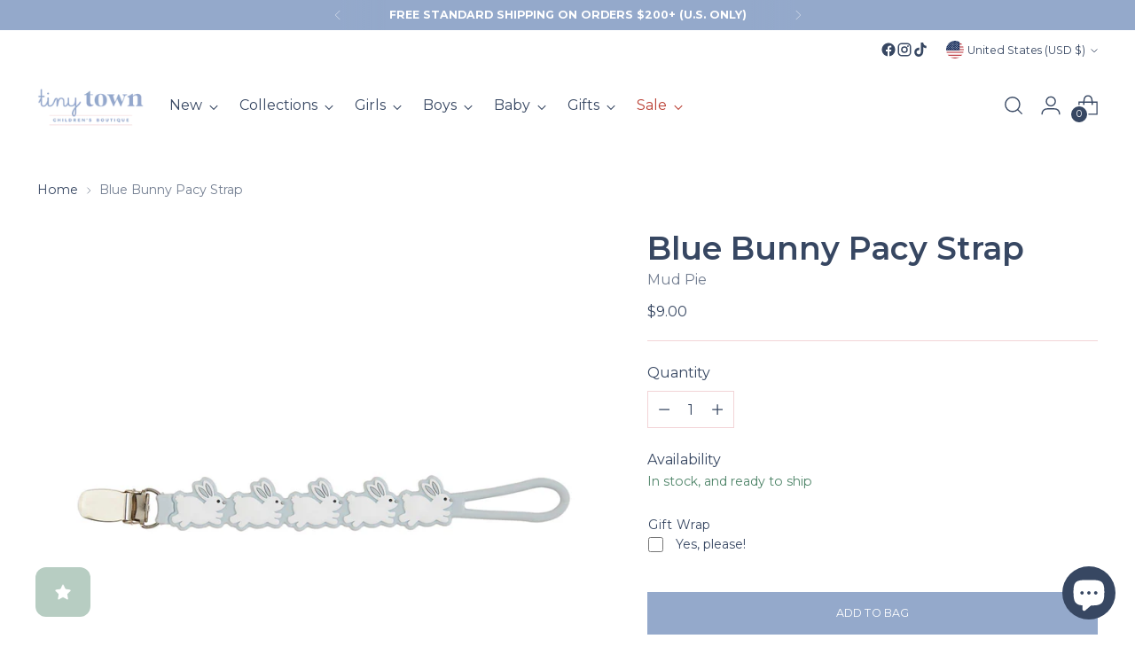

--- FILE ---
content_type: text/javascript; charset=utf-8
request_url: https://tinytowninc.com/products/mud-pie-s24-11680066b-blue-bunny-pacy-strap.js
body_size: 384
content:
{"id":8944899850535,"title":"Blue Bunny Pacy Strap","handle":"mud-pie-s24-11680066b-blue-bunny-pacy-strap","description":"\u003cspan\u003eThe Blue Bunny Silicone Pacy Strap is the perfect accessory for babies aged up to 18 months. Made from strong and long-lasting silicone, it provides a reliable hold on pacifiers, keeping them clean and easily accessible.\u003c\/span\u003e","published_at":"2024-05-29T23:41:45-05:00","created_at":"2024-01-22T15:12:03-06:00","vendor":"Mud Pie","type":"Pacifier Clips","tags":["bunny"],"price":900,"price_min":900,"price_max":900,"available":true,"price_varies":false,"compare_at_price":null,"compare_at_price_min":0,"compare_at_price_max":0,"compare_at_price_varies":false,"variants":[{"id":47460057088295,"title":"Default Title","option1":"Default Title","option2":null,"option3":null,"sku":"11680066B","requires_shipping":true,"taxable":true,"featured_image":null,"available":true,"name":"Blue Bunny Pacy Strap","public_title":null,"options":["Default Title"],"price":900,"weight":114,"compare_at_price":null,"inventory_management":"shopify","barcode":"95393144","requires_selling_plan":false,"selling_plan_allocations":[]}],"images":["\/\/cdn.shopify.com\/s\/files\/1\/0003\/1090\/2794\/files\/11680066B.jpg?v=1709837167"],"featured_image":"\/\/cdn.shopify.com\/s\/files\/1\/0003\/1090\/2794\/files\/11680066B.jpg?v=1709837167","options":[{"name":"Title","position":1,"values":["Default Title"]}],"url":"\/products\/mud-pie-s24-11680066b-blue-bunny-pacy-strap","media":[{"alt":null,"id":37475817193767,"position":1,"preview_image":{"aspect_ratio":1.0,"height":1500,"width":1500,"src":"https:\/\/cdn.shopify.com\/s\/files\/1\/0003\/1090\/2794\/files\/11680066B.jpg?v=1709837167"},"aspect_ratio":1.0,"height":1500,"media_type":"image","src":"https:\/\/cdn.shopify.com\/s\/files\/1\/0003\/1090\/2794\/files\/11680066B.jpg?v=1709837167","width":1500}],"requires_selling_plan":false,"selling_plan_groups":[]}

--- FILE ---
content_type: text/javascript; charset=utf-8
request_url: https://tinytowninc.com/products/mud-pie-s24-11680066b-blue-bunny-pacy-strap.js
body_size: -2
content:
{"id":8944899850535,"title":"Blue Bunny Pacy Strap","handle":"mud-pie-s24-11680066b-blue-bunny-pacy-strap","description":"\u003cspan\u003eThe Blue Bunny Silicone Pacy Strap is the perfect accessory for babies aged up to 18 months. Made from strong and long-lasting silicone, it provides a reliable hold on pacifiers, keeping them clean and easily accessible.\u003c\/span\u003e","published_at":"2024-05-29T23:41:45-05:00","created_at":"2024-01-22T15:12:03-06:00","vendor":"Mud Pie","type":"Pacifier Clips","tags":["bunny"],"price":900,"price_min":900,"price_max":900,"available":true,"price_varies":false,"compare_at_price":null,"compare_at_price_min":0,"compare_at_price_max":0,"compare_at_price_varies":false,"variants":[{"id":47460057088295,"title":"Default Title","option1":"Default Title","option2":null,"option3":null,"sku":"11680066B","requires_shipping":true,"taxable":true,"featured_image":null,"available":true,"name":"Blue Bunny Pacy Strap","public_title":null,"options":["Default Title"],"price":900,"weight":114,"compare_at_price":null,"inventory_management":"shopify","barcode":"95393144","requires_selling_plan":false,"selling_plan_allocations":[]}],"images":["\/\/cdn.shopify.com\/s\/files\/1\/0003\/1090\/2794\/files\/11680066B.jpg?v=1709837167"],"featured_image":"\/\/cdn.shopify.com\/s\/files\/1\/0003\/1090\/2794\/files\/11680066B.jpg?v=1709837167","options":[{"name":"Title","position":1,"values":["Default Title"]}],"url":"\/products\/mud-pie-s24-11680066b-blue-bunny-pacy-strap","media":[{"alt":null,"id":37475817193767,"position":1,"preview_image":{"aspect_ratio":1.0,"height":1500,"width":1500,"src":"https:\/\/cdn.shopify.com\/s\/files\/1\/0003\/1090\/2794\/files\/11680066B.jpg?v=1709837167"},"aspect_ratio":1.0,"height":1500,"media_type":"image","src":"https:\/\/cdn.shopify.com\/s\/files\/1\/0003\/1090\/2794\/files\/11680066B.jpg?v=1709837167","width":1500}],"requires_selling_plan":false,"selling_plan_groups":[]}

--- FILE ---
content_type: text/javascript; charset=utf-8
request_url: https://tinytowninc.com/products/gift-wrap.js
body_size: 761
content:
{"id":6739004129382,"title":"Gift Wrap","handle":"gift-wrap","description":"Please add one per package and specify what items you would like wrapped together in each package in the notes section at checkout.","published_at":"2024-05-30T00:36:22-05:00","created_at":"2022-06-16T22:14:12-05:00","vendor":"Tiny Town Inc","type":"Gift Wrapping","tags":["restricted"],"price":100,"price_min":100,"price_max":200,"available":true,"price_varies":true,"compare_at_price":null,"compare_at_price_min":0,"compare_at_price_max":0,"compare_at_price_varies":false,"variants":[{"id":39686709215334,"title":"Regular Priced Items \/ Girl","option1":"Regular Priced Items","option2":"Girl","option3":null,"sku":"GiftWrap","requires_shipping":true,"taxable":false,"featured_image":{"id":41112011014439,"product_id":6739004129382,"position":1,"created_at":"2023-04-15T12:40:06-05:00","updated_at":"2023-04-15T12:40:08-05:00","alt":null,"width":3024,"height":3024,"src":"https:\/\/cdn.shopify.com\/s\/files\/1\/0003\/1090\/2794\/products\/APC_1522.jpg?v=1681580408","variant_ids":[39686709215334,39686709248102]},"available":true,"name":"Gift Wrap - Regular Priced Items \/ Girl","public_title":"Regular Priced Items \/ Girl","options":["Regular Priced Items","Girl"],"price":100,"weight":454,"compare_at_price":null,"inventory_management":null,"barcode":"60121","featured_media":{"alt":null,"id":33465129894183,"position":1,"preview_image":{"aspect_ratio":1.0,"height":3024,"width":3024,"src":"https:\/\/cdn.shopify.com\/s\/files\/1\/0003\/1090\/2794\/products\/APC_1522.jpg?v=1681580408"}},"requires_selling_plan":false,"selling_plan_allocations":[]},{"id":44712566882599,"title":"Regular Priced Items \/ Boy","option1":"Regular Priced Items","option2":"Boy","option3":null,"sku":"","requires_shipping":true,"taxable":false,"featured_image":{"id":41112011112743,"product_id":6739004129382,"position":2,"created_at":"2023-04-15T12:40:06-05:00","updated_at":"2023-04-15T12:40:08-05:00","alt":null,"width":2998,"height":2998,"src":"https:\/\/cdn.shopify.com\/s\/files\/1\/0003\/1090\/2794\/products\/APC_1525.jpg?v=1681580408","variant_ids":[44712566882599,44712566948135]},"available":true,"name":"Gift Wrap - Regular Priced Items \/ Boy","public_title":"Regular Priced Items \/ Boy","options":["Regular Priced Items","Boy"],"price":100,"weight":454,"compare_at_price":null,"inventory_management":null,"barcode":"66882599","featured_media":{"alt":null,"id":33465129926951,"position":2,"preview_image":{"aspect_ratio":1.0,"height":2998,"width":2998,"src":"https:\/\/cdn.shopify.com\/s\/files\/1\/0003\/1090\/2794\/products\/APC_1525.jpg?v=1681580408"}},"requires_selling_plan":false,"selling_plan_allocations":[]},{"id":44712566915367,"title":"Regular Priced Items \/ Gender Neutral","option1":"Regular Priced Items","option2":"Gender Neutral","option3":null,"sku":"","requires_shipping":true,"taxable":false,"featured_image":null,"available":true,"name":"Gift Wrap - Regular Priced Items \/ Gender Neutral","public_title":"Regular Priced Items \/ Gender Neutral","options":["Regular Priced Items","Gender Neutral"],"price":100,"weight":454,"compare_at_price":null,"inventory_management":null,"barcode":"66915367","requires_selling_plan":false,"selling_plan_allocations":[]},{"id":46833283137831,"title":"Regular Priced Items \/ Christmas","option1":"Regular Priced Items","option2":"Christmas","option3":null,"sku":"","requires_shipping":true,"taxable":false,"featured_image":null,"available":true,"name":"Gift Wrap - Regular Priced Items \/ Christmas","public_title":"Regular Priced Items \/ Christmas","options":["Regular Priced Items","Christmas"],"price":100,"weight":454,"compare_at_price":null,"inventory_management":null,"barcode":"83137831","requires_selling_plan":false,"selling_plan_allocations":[]},{"id":39686709248102,"title":"Sale Items \/ Girl","option1":"Sale Items","option2":"Girl","option3":null,"sku":"","requires_shipping":true,"taxable":false,"featured_image":{"id":41112011014439,"product_id":6739004129382,"position":1,"created_at":"2023-04-15T12:40:06-05:00","updated_at":"2023-04-15T12:40:08-05:00","alt":null,"width":3024,"height":3024,"src":"https:\/\/cdn.shopify.com\/s\/files\/1\/0003\/1090\/2794\/products\/APC_1522.jpg?v=1681580408","variant_ids":[39686709215334,39686709248102]},"available":true,"name":"Gift Wrap - Sale Items \/ Girl","public_title":"Sale Items \/ Girl","options":["Sale Items","Girl"],"price":200,"weight":454,"compare_at_price":null,"inventory_management":null,"barcode":"60122","featured_media":{"alt":null,"id":33465129894183,"position":1,"preview_image":{"aspect_ratio":1.0,"height":3024,"width":3024,"src":"https:\/\/cdn.shopify.com\/s\/files\/1\/0003\/1090\/2794\/products\/APC_1522.jpg?v=1681580408"}},"requires_selling_plan":false,"selling_plan_allocations":[]},{"id":44712566948135,"title":"Sale Items \/ Boy","option1":"Sale Items","option2":"Boy","option3":null,"sku":"","requires_shipping":true,"taxable":false,"featured_image":{"id":41112011112743,"product_id":6739004129382,"position":2,"created_at":"2023-04-15T12:40:06-05:00","updated_at":"2023-04-15T12:40:08-05:00","alt":null,"width":2998,"height":2998,"src":"https:\/\/cdn.shopify.com\/s\/files\/1\/0003\/1090\/2794\/products\/APC_1525.jpg?v=1681580408","variant_ids":[44712566882599,44712566948135]},"available":true,"name":"Gift Wrap - Sale Items \/ Boy","public_title":"Sale Items \/ Boy","options":["Sale Items","Boy"],"price":200,"weight":454,"compare_at_price":null,"inventory_management":null,"barcode":"66948135","featured_media":{"alt":null,"id":33465129926951,"position":2,"preview_image":{"aspect_ratio":1.0,"height":2998,"width":2998,"src":"https:\/\/cdn.shopify.com\/s\/files\/1\/0003\/1090\/2794\/products\/APC_1525.jpg?v=1681580408"}},"requires_selling_plan":false,"selling_plan_allocations":[]},{"id":44712566980903,"title":"Sale Items \/ Gender Neutral","option1":"Sale Items","option2":"Gender Neutral","option3":null,"sku":"","requires_shipping":true,"taxable":false,"featured_image":null,"available":true,"name":"Gift Wrap - Sale Items \/ Gender Neutral","public_title":"Sale Items \/ Gender Neutral","options":["Sale Items","Gender Neutral"],"price":200,"weight":454,"compare_at_price":null,"inventory_management":null,"barcode":"66980903","requires_selling_plan":false,"selling_plan_allocations":[]},{"id":46833283170599,"title":"Sale Items \/ Christmas","option1":"Sale Items","option2":"Christmas","option3":null,"sku":"","requires_shipping":true,"taxable":false,"featured_image":null,"available":true,"name":"Gift Wrap - Sale Items \/ Christmas","public_title":"Sale Items \/ Christmas","options":["Sale Items","Christmas"],"price":200,"weight":454,"compare_at_price":null,"inventory_management":null,"barcode":"60123","requires_selling_plan":false,"selling_plan_allocations":[]}],"images":["\/\/cdn.shopify.com\/s\/files\/1\/0003\/1090\/2794\/products\/APC_1522.jpg?v=1681580408","\/\/cdn.shopify.com\/s\/files\/1\/0003\/1090\/2794\/products\/APC_1525.jpg?v=1681580408"],"featured_image":"\/\/cdn.shopify.com\/s\/files\/1\/0003\/1090\/2794\/products\/APC_1522.jpg?v=1681580408","options":[{"name":"Item Type","position":1,"values":["Regular Priced Items","Sale Items"]},{"name":"Style","position":2,"values":["Girl","Boy","Gender Neutral","Christmas"]}],"url":"\/products\/gift-wrap","media":[{"alt":null,"id":33465129894183,"position":1,"preview_image":{"aspect_ratio":1.0,"height":3024,"width":3024,"src":"https:\/\/cdn.shopify.com\/s\/files\/1\/0003\/1090\/2794\/products\/APC_1522.jpg?v=1681580408"},"aspect_ratio":1.0,"height":3024,"media_type":"image","src":"https:\/\/cdn.shopify.com\/s\/files\/1\/0003\/1090\/2794\/products\/APC_1522.jpg?v=1681580408","width":3024},{"alt":null,"id":33465129926951,"position":2,"preview_image":{"aspect_ratio":1.0,"height":2998,"width":2998,"src":"https:\/\/cdn.shopify.com\/s\/files\/1\/0003\/1090\/2794\/products\/APC_1525.jpg?v=1681580408"},"aspect_ratio":1.0,"height":2998,"media_type":"image","src":"https:\/\/cdn.shopify.com\/s\/files\/1\/0003\/1090\/2794\/products\/APC_1525.jpg?v=1681580408","width":2998}],"requires_selling_plan":false,"selling_plan_groups":[]}